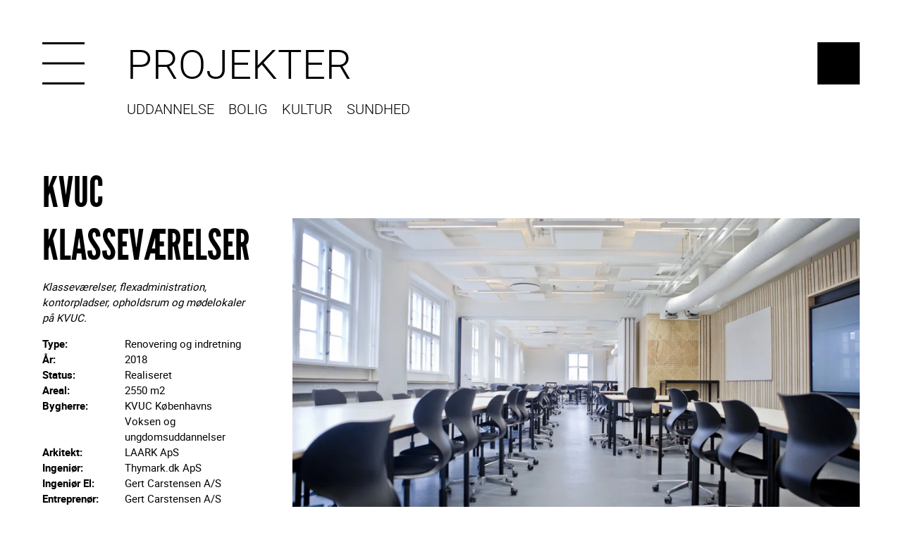

--- FILE ---
content_type: text/html; charset=utf-8
request_url: https://laark.dk/projekt/kvuc-1
body_size: 4188
content:
<!DOCTYPE html>
<html lang="da-DK">
<head>
    <meta charset="utf-8">

<!-- 
	This TYPO3 CMS website is developed by TypoConsult A/S | https://typoconsult.dk

	This website is powered by TYPO3 - inspiring people to share!
	TYPO3 is a free open source Content Management Framework initially created by Kasper Skaarhoj and licensed under GNU/GPL.
	TYPO3 is copyright 1998-2025 of Kasper Skaarhoj. Extensions are copyright of their respective owners.
	Information and contribution at https://typo3.org/
-->


<title>KVUC Klasseværelser</title>
<meta name="generator" content="TYPO3 CMS">
<meta name="description" content="Klasseværelser, flexadministration, kontorpladser, opholdsrum og mødelokaler på KVUC.">
<meta name="viewport" content="width=device-width, initial-scale=1, viewport-fit=cover">
<meta property="og:url" content="https://laark.dk/projekt/kvuc-1">
<meta property="og:image" content="https://laark.dk/typo3temp/assets/images/csm_1_c10835e294_f825beca9f9586fd2fdf2bf5e50f97c5.jpg">
<meta property="og:image:alt" content="KVUC Klasseværelser">
<meta property="og:image:secure_url" content="https://laark.dk/typo3temp/assets/images/csm_1_c10835e294_f825beca9f9586fd2fdf2bf5e50f97c5.jpg">
<meta property="og:image:type" content="image/jpeg">
<meta property="og:image:width" content="1200">
<meta property="og:image:height" content="675">
<meta property="og:image" content="https://laark.dk/typo3temp/assets/images/7dafdf8b7c6418fe56db3a77543ee136_7e0d6b33bd1e710ca1c52583fe9cf762.jpg">
<meta property="og:image:alt" content="LAARK Arkitektfirma">
<meta property="og:image:height" content="760">
<meta property="og:image:secure_url" content="https://laark.dk/typo3temp/assets/images/7dafdf8b7c6418fe56db3a77543ee136_7e0d6b33bd1e710ca1c52583fe9cf762.jpg">
<meta property="og:image:type" content="image/jpeg">
<meta property="og:image:width" content="760">
<meta property="og:image" content="https://laark.dk/typo3temp/assets/images/csm_logo_87f1d7d7a4_70a35f926a26a3b3b2bf07161268d116.jpg">
<meta property="og:image:alt" content="Projekt - LAARK Arkitektfirma">
<meta property="og:image:height" content="450">
<meta property="og:image:secure_url" content="https://laark.dk/typo3temp/assets/images/csm_logo_87f1d7d7a4_70a35f926a26a3b3b2bf07161268d116.jpg">
<meta property="og:image:type" content="image/jpeg">
<meta property="og:image:width" content="800">
<meta property="og:locale" content="da-DK">
<meta property="og:site_name" content="LAARK Arkitektfirma">
<meta property="og:type" content="website">
<meta name="twitter:card" content="summary_large_image">
<meta name="twitter:title" content="Projekt - LAARK Arkitektfirma">
<meta name="twitter:image" content="https://laark.dk/typo3temp/assets/images/csm_logo_87f1d7d7a4_70a35f926a26a3b3b2bf07161268d116.jpg">
<meta name="format-detection" content="telephone=yes">
<meta name="theme-color" content="#000000">
<meta property="og:title" content="KVUC Klasseværelser">

<link href="/typo3temp/assets/css/781f471d187f3e0fba10fcfb0a9de334.css?1758111861" rel="preload" as="style">
<link href="/typo3temp/assets/css/5e167b22bb41427049a762c82693a7b2.css?1758111861" rel="preload" as="style">
<link href="/typo3temp/assets/css/1aa739e187d56823018921e39dcb89a2.css?1758111861" rel="preload" as="style">
<link href="/typo3temp/assets/css/c02408cda78c81e54451a891e4f09c1e.css?1758111861" rel="preload" as="style">
<link href="/typo3temp/assets/css/5c7ae9d884c5de627372511fe184af6a.css?1758111861" rel="preload" as="style">
<link href="/typo3temp/assets/css/781f471d187f3e0fba10fcfb0a9de334.css?1758111861" rel="stylesheet" >
<link href="/typo3temp/assets/css/5e167b22bb41427049a762c82693a7b2.css?1758111861" rel="stylesheet" >
<link href="/typo3temp/assets/css/1aa739e187d56823018921e39dcb89a2.css?1758111861" rel="stylesheet" >
<link href="/typo3temp/assets/css/c02408cda78c81e54451a891e4f09c1e.css?1758111861" rel="stylesheet" >
<link href="/typo3temp/assets/css/5c7ae9d884c5de627372511fe184af6a.css?1758111861" rel="stylesheet" >






<link href="https://laark.dk/typo3temp/assets/images/7dafdf8b7c6418fe56db3a77543ee136_7e0d6b33bd1e710ca1c52583fe9cf762.jpg" rel="apple-touch-icon">
<link href="https://laark.dk/projekt" rel="canonical">
<link href="https://laark.dk/sitemap.xml" rel="sitemap" type="application/xml">
<link href="https://laark.dk/browserconfig.xml" rel="msapplication-config">
<link href="https://laark.dk/manifest.json" rel="manifest">
<link href="https://laark.dk/favicon.ico" rel="icon" type="image/x-icon">
<link rel="dns-prefetch" href="https://scripts.simpleanalyticscdn.com">
<link rel="dns-prefetch" href="https://queue.simpleanalyticscdn.com">
<script >window.sa_event=window.sa_event||function(){a=[].slice.call(arguments);sa_event.q?sa_event.q.push(a):sa_event.q=[a]};</script>
<link href="/typo3temp/assets/js/9f69101112076da4edd40f9e6996341b.js?1758111861" rel="preload" as="script" integrity="sha384-OoUJ4miuq4acU+GMBv8Y76bn4JSD0UrW5CbHrxk8sW2Hd+v4qlHZyu4VLGWE6KNf" crossorigin="anonymous">
<link href="/typo3temp/assets/js/113aedb9840caf8fffd40b91b0cf0931.js?1758111861" rel="preload" as="script" integrity="sha384-iuc2MJaytklrEORAALTLrh5bQoD+F2fXIMw9+GmktcUM93/Za113qfQ/VwbYMtEz" crossorigin="anonymous">
<link href="/typo3temp/assets/js/aea714dd97bc89100c48609d7e9e99d9.js?1758111861" rel="preload" as="script" integrity="sha384-rCh+QaRP7Dlr+lDEpuNwRd13x16gl9lyo1MZaSUQdhuSZdJRiwIJJb+DAwUwth3m" crossorigin="anonymous">
</head>
<body data-uid="23" data-voila="1">
<header><button aria-controls="main-navigation" aria-label="Menu" aria-expanded="false"><span></span></button><nav hidden aria-label="Main" id="main-navigation"><a href="/projekter" aria-current="true">Projekter</a><a href="/tegnestuen/profil">Tegnestuen</a><a href="/kontakt">Kontakt</a></nav><ul><li><a href="/projekter">Projekter</a></li><li><a href="/projekter/uddannelse">Uddannelse</a></li><li><a href="/projekter/bolig">Bolig</a></li><li><a href="/projekter/kultur">Kultur</a></li><li><a href="/projekter/sundhed">Sundhed</a></li></ul><a href="/">LAARK</a></header><main id="content"><section id="field_0"><div id="c10" class="frame frame-default ctype-tclaark_projectsingle"><laark-project-single><section id="section-1"><laark-project-single-details><h1>KVUC Klasseværelser</h1><p><i>Klasseværelser, flexadministration, kontorpladser, opholdsrum og mødelokaler på KVUC.</i></p><table width="100%"><tbody><tr><td class="key" valign="top">Type:</td><td class="space"></td><td class="value" valign="top">Renovering og indretning</td></tr><tr><td class="key" valign="top">År:</td><td class="space"></td><td class="value" valign="top">2018</td></tr><tr><td class="key" valign="top">Status:</td><td class="space"></td><td class="value" valign="top">Realiseret</td></tr><tr><td class="key" valign="top">Areal:</td><td class="space"></td><td class="value" valign="top">2550 m2</td></tr><tr><td class="key" valign="top">Bygherre:</td><td class="space"></td><td class="value" valign="top">KVUC Københavns Voksen og ungdomsuddannelser</td></tr><tr><td class="key" valign="top">Arkitekt:</td><td class="space"></td><td class="value" valign="top">LAARK ApS</td></tr><tr><td class="key" valign="top">Ingeniør:</td><td class="space"></td><td class="value" valign="top">Thymark.dk ApS</td></tr><tr><td class="key" valign="top">Ingeniør El:</td><td class="space"></td><td class="value" valign="top">Gert Carstensen A/S</td></tr><tr><td class="key" valign="top">Entreprenør:</td><td class="space"></td><td class="value" valign="top">Gert Carstensen A/S</td></tr><tr><td class="key" valign="top">Rådgivning Lyd og Lys:</td><td class="space"></td><td class="value" valign="top">LAARK ApS</td></tr></tbody></table></laark-project-single-details><laark-project-single-first-image><img alt="KVUC Klasseværelser" title="KVUC Klasseværelser" loading="lazy" src="/fileadmin/_processed_/c/c/csm_1_d707d99455.webp" width="930" height="523" /></laark-project-single-first-image></section><section id="section-2"><p>Klasseværelserne på KVUC er istandsat med fokus på lyd, lys og varme. De eksisterende nedhængte lofter er erstattet af et loft, der afslører den eksisterende bygnings smukke kasettelofter, og indarbejder krav til lysforhold, akustikregulering og indeklima i en æstetisk helhed i samspil med den oprindelige bygning. Væggen mod gangene er udformet med en akustikregulerende fyrretræsbeklædning, som er med til at give rummet et varmt og behageligt udtryk. De steder hvor toiletkernerne forandrer klasseværelsernes rektangulære form markeres det med et andet mønster i træbeklædningen, og dermed fremstår de som individuelle elementer med egen identitet som afvekslinger i det homogene hele.</p><p>Det løse inventar er tilpasset bygningsdelenes materialer, så rummene fremstår så harmoniske og rolige som muligt, for at give de bedste rammer om indlæringen.</p><p>LAARK har arbejdet som totalrådgiver på projektet og har derudover rådgivet i indretning, lyssætning og lyd.</p></section><section id="section-3"><figure><img alt="KVUC Klasseværelser" title="KVUC Klasseværelser" loading="lazy" src="/fileadmin/_processed_/e/6/csm_2_5091e532ac.webp" width="1280" height="720" /></figure></section><section id="section-4"><laark-project-single-misc><laark-project-single-note>Projekt: KVUC klasseværelser. År: 2018. Bygherre: Københavns voksenuddannelsescenter. Areal: 2550 kvm. Arkitekt: LAARK ApS. Ingeniør: Nikolaj Thymark,Thymark.dk ApS. Ingeniør El: Gert Carstensen A/S. Entreprenør: Gert Carstensen A/S. Speciale rådgivning i indretning, lyssætning og lyd: LAARK ApS.</laark-project-single-note><laark-project-single-other-projects><h2>Andre projekter</h2><section><a href="https://laark.dk/projekt/koebenhavns-aabne-gymnasium" target="_top" title="Københavns Åbne Gymnasium" rel="noopener"><img alt="Københavns Åbne Gymnasium" title="Københavns Åbne Gymnasium" loading="lazy" src="/fileadmin/_processed_/1/f/csm_Koebenhavns_aabne_gymnasium_20250526_TH_0007_flattened_0bc4eb9aea.webp" width="200" height="112" /></a><a href="https://laark.dk/projekt/kvuc-aula" target="_top" title="KVUC Aula" rel="noopener"><img alt="KVUC Aula" title="KVUC Aula" loading="lazy" src="/fileadmin/_processed_/5/c/csm_KVUC_20231122_TH_0002_flattened__1__a076421830.webp" width="200" height="112" /></a><a href="https://laark.dk/projekt/gl-hellerup-gymnasium" target="_top" title="Gl. Hellerup Gymnasium" rel="noopener"><img alt="Gl. Hellerup Gymnasium" title="Gl. Hellerup Gymnasium" loading="lazy" src="/fileadmin/_processed_/3/a/csm_Enscape_7_8435b1e528.webp" width="200" height="112" /></a><a href="https://laark.dk/projekt/nobis" target="_top" title="Nobis" rel="noopener"><img alt="Nobis" title="Nobis" loading="lazy" src="/fileadmin/_processed_/4/d/csm_001_f4b692ba10.webp" width="200" height="112" /></a><a href="https://laark.dk/projekt/efterslaegten-bibliotek" target="_top" title="Efterslægten Bibliotek" rel="noopener"><img alt="Efterslægten Bibliotek" title="Efterslægten Bibliotek" loading="lazy" src="/fileadmin/_processed_/b/b/csm_01_eab2ce5002.webp" width="200" height="112" /></a><a href="https://laark.dk/projekt/kvuc" target="_top" title="KVUC Reception" rel="noopener"><img alt="KVUC Reception" title="KVUC Reception" loading="lazy" src="/fileadmin/_processed_/c/1/csm_1_6120fc3ee7.webp" width="200" height="112" /></a><a href="https://laark.dk/projekt/efterslaegten-aula" target="_top" title="Efterslægten Aula" rel="noopener"><img alt="Efterslægten Aula" title="Efterslægten Aula" loading="lazy" src="/fileadmin/_processed_/f/3/csm_01_8e28bba127.webp" width="200" height="112" /></a><a href="https://laark.dk/projekt/ishoej-indskoling" target="_top" title="Ishøj Indskoling" rel="noopener"><img alt="Ishøj Indskoling" title="Ishøj Indskoling" loading="lazy" src="/fileadmin/_processed_/3/2/csm_01_4409b89b4c.webp" width="200" height="112" /></a><a href="https://laark.dk/projekt/gladsaxe-svoemmehal-x-auditorie" target="_top" title="Gladsaxe Auditorie" rel="noopener"><img alt="Gladsaxe Auditorie" title="Gladsaxe Auditorie" loading="lazy" src="/fileadmin/_processed_/4/e/csm_1_8e54817933.webp" width="200" height="112" /></a><a href="https://laark.dk/projekt/gladsaxe-gymnasium" target="_top" title="Gladsaxe Gymnasium" rel="noopener"><img alt="Gladsaxe Gymnasium" title="Gladsaxe Gymnasium" loading="lazy" src="/fileadmin/_processed_/b/7/csm_01_5e55d226df.webp" width="200" height="112" /></a><a href="https://laark.dk/projekt/efterslaegten-indretning" target="_top" title="Efterslægten Indretning" rel="noopener"><img alt="Efterslægten Indretning" title="Efterslægten Indretning" loading="lazy" src="/fileadmin/_processed_/8/5/csm_01_5572cf58ef.webp" width="200" height="112" /></a><a href="https://laark.dk/projekt/kvuc-indretning" target="_top" title="KVUC Indretning" rel="noopener"><img alt="KVUC Indretning" title="KVUC Indretning" loading="lazy" src="/fileadmin/_processed_/0/f/csm_1_7817687a55.webp" width="200" height="112" /></a><a href="https://laark.dk/projekt/noerreskoven-boernehave" target="_top" title="Nørreskoven Børnehave" rel="noopener"><img alt="Nørreskoven Børnehave" title="Nørreskoven Børnehave" loading="lazy" src="/fileadmin/_processed_/c/1/csm_04_89a522844e.webp" width="200" height="112" /></a></section></laark-project-single-other-projects></laark-project-single-misc><laark-project-single-last-image><img alt="KVUC Klasseværelser" title="KVUC Klasseværelser" loading="lazy" src="/fileadmin/_processed_/f/5/csm_3_f4ad62aff9.webp" width="700" height="394" /></laark-project-single-last-image></section></laark-project-single></div></section></main><footer><laark-name>LAARK</laark-name><laark-organization itemscope itemtype="https://schema.org/Organization"><meta itemprop="name" content="LAARK"><meta itemprop="url" content="https://laark.dk/"><meta itemprop="image" content="https://laark.dk/apple-touch-icon.png"><meta itemprop="telephone" content="+45 5363 3056"><meta itemprop="email" content="info@laark.dk"><address itemprop="address" itemscope itemtype="https://schema.org/PostalAddress"><span>info@laark.dk</span><span>+45 5363 3056</span><span itemprop="streetAddress">Bygmestervej 6, 1. sal</span><span itemprop="postalCode">2400</span><span itemprop="addressLocality">København NV</span><span itemprop="addressCountry">Danmark</span><span><a href="/kontakt/jobs">Jobs</a></span><span><a href="/kontakt">Kontakt</a></span></address></laark-organization><laark-some><a href="https://www.facebook.com/laark.cph" target="_blank" aria-label="Link to Facebook" rel="noopener"><svg aria-labelledby="desc-6914be6a7462c529569434" role="img"><desc id="desc-6914be6a7462c529569434">Link to Facebook</desc><use xlink:href="https://laark.dk/typo3temp/assets/svg/327bf67cb49b5ae07080f7245e06e516.svg#icon-facebook"></use></svg></a><a href="https://www.instagram.com/laarkcph/" target="_blank" aria-label="Link to Instagram" rel="noopener"><svg aria-labelledby="desc-6914be6a74968084898895" role="img"><desc id="desc-6914be6a74968084898895">Link to Instagram</desc><use xlink:href="https://laark.dk/typo3temp/assets/svg/327bf67cb49b5ae07080f7245e06e516.svg#icon-instagram"></use></svg></a><a href="https://www.linkedin.com/company/laark/" target="_blank" aria-label="Link to LinkedIn" rel="noopener"><svg aria-labelledby="desc-6914be6a74c42111337669" role="img"><desc id="desc-6914be6a74c42111337669">Link to LinkedIn</desc><use xlink:href="https://laark.dk/typo3temp/assets/svg/327bf67cb49b5ae07080f7245e06e516.svg#icon-linkedin"></use></svg></a></laark-some></footer>

<script integrity="sha384-OoUJ4miuq4acU+GMBv8Y76bn4JSD0UrW5CbHrxk8sW2Hd+v4qlHZyu4VLGWE6KNf" crossorigin="anonymous" src="/typo3temp/assets/js/9f69101112076da4edd40f9e6996341b.js?1758111861"></script>
<script integrity="sha384-iuc2MJaytklrEORAALTLrh5bQoD+F2fXIMw9+GmktcUM93/Za113qfQ/VwbYMtEz" crossorigin="anonymous" src="/typo3temp/assets/js/113aedb9840caf8fffd40b91b0cf0931.js?1758111861"></script>
<script integrity="sha384-rCh+QaRP7Dlr+lDEpuNwRd13x16gl9lyo1MZaSUQdhuSZdJRiwIJJb+DAwUwth3m" crossorigin="anonymous" src="/typo3temp/assets/js/aea714dd97bc89100c48609d7e9e99d9.js?1758111861"></script>
<script type="application/ld+json">{"itemListElement":[{"@type":"ListItem","position":1,"item":{"@type":"WebSite","@id":"https:\/\/laark.dk\/","name":"LAARK Arkitektfirma"}},{"@type":"ListItem","position":2,"item":{"@type":"WebPage","@id":"https:\/\/laark.dk\/projekter","name":"Projekter"}},{"@type":"ListItem","position":3,"item":{"@type":"WebPage","@id":"https:\/\/laark.dk\/projekt","name":"Projekt"}}],"@context":"https:\/\/schema.org","@type":"BreadcrumbList"}</script>
<legacy-message data-ie="11" data-ios="12" data-label="Dette site benytter funktionalitet, som din browser ikke understøtter. Du bør derfor skifte eller opgradere din browser."></legacy-message>
<script src="https://scripts.simpleanalyticscdn.com/sri/v11.js" async="async" defer="defer" integrity="sha384-rfv15RJy1bBYZ1Mf4xizO26jorXb2myipCvHXy4rkG0SuEET96S+m0sTzu5vfbSI" crossorigin="anonymous"></script>
<noscript><img alt='' src="https://queue.simpleanalyticscdn.com/noscript.gif" referrerpolicy="no-referrer-when-downgrade"/></noscript>
</body>
</html>

--- FILE ---
content_type: text/css; charset=utf-8
request_url: https://laark.dk/typo3temp/assets/css/781f471d187f3e0fba10fcfb0a9de334.css?1758111861
body_size: -471
content:
@font-face{font-family:'League Gothic';font-style:normal;font-weight:400;src:url('https://laark.dk/typo3temp/assets/obscured/ba6e5024fb4594edbc2ae21e06296871.woff2'),local('Helvetica');font-display:swap;}

--- FILE ---
content_type: text/css; charset=utf-8
request_url: https://laark.dk/typo3temp/assets/css/5e167b22bb41427049a762c82693a7b2.css?1758111861
body_size: -317
content:
@font-face{font-family:'Roboto';font-style:normal;font-weight:400;src:url('https://laark.dk/typo3temp/assets/obscured/f0f5ab93f265f2db072eab8d045e0dca.woff2'),local('Helvetica');font-display:swap;}@font-face{font-family:'Roboto';font-style:normal;font-weight:700;src:url('https://laark.dk/typo3temp/assets/obscured/6e55c39bbacfd8651a206f8e2785bf83.woff2'),local('Helvetica');font-display:swap;}@font-face{font-family:'Roboto';font-style:normal;font-weight:300;src:url('https://laark.dk/typo3temp/assets/obscured/8f6a0045577af5ef2033d12446d1478b.woff2'),local('Helvetica');font-display:swap;}

--- FILE ---
content_type: text/css; charset=utf-8
request_url: https://laark.dk/typo3temp/assets/css/1aa739e187d56823018921e39dcb89a2.css?1758111861
body_size: 4219
content:
.frame-ruler-before{border-top-color:#000;border-top-style:solid;border-top-width:1px;margin-bottom:1em;padding-top:1em}.frame-ruler-after{border-bottom-color:#000;border-bottom-style:solid;border-bottom-width:1px;margin-bottom:1em}.frame-20{background-color:#000;border-color:color-mix(in srgb, #000000 50%, black);border-style:solid;border-width:1px;margin-bottom:1em;overflow:hidden;padding:1em}.frame-20>*:last-child{margin-bottom:0;padding-bottom:0}.frame-21{background-color:color-mix(in srgb, #000000 50%, white);border-color:color-mix(in srgb, #000000 75%, white);border-style:solid;border-width:1px;margin-bottom:1em;overflow:hidden;padding:1em}.frame-21>*:last-child{margin-bottom:0;padding-bottom:0}.frame-space-before-extra-small{margin-top:1em}.frame-space-before-small{margin-top:2em}.frame-space-before-medium{margin-top:3em}.frame-space-before-large{margin-top:4em}.frame-space-before-extra-large{margin-top:5em}.frame-space-after-extra-small{margin-bottom:1em}.frame-space-after-small{margin-bottom:2em}.frame-space-after-medium{margin-bottom:3em}.frame-space-after-large{margin-bottom:4em}.frame-space-after-extra-large{margin-bottom:5em}img.lazyload{background-image:url("[data-uri]");display:block;height:auto;transition:all .25s ease-in;width:100%}img.lazyloaded{display:block;height:auto;width:100%}[data-lazyload-mode=background].lazyload{background-color:#ccc;overflow:hidden;position:relative;transition:all .25s ease-in}[data-lazyload-mode=background].lazyload::after{animation:lazyloadBackgroundAnimation .9s infinite ease-out;background:linear-gradient(to right, #cccccc 0%, rgba(255, 255, 255, 0.8) 50%, #cccccc 100%);content:"";display:block;height:100%;max-width:2em;position:absolute;width:15%}@keyframes lazyloadBackgroundAnimation{from{left:-100%}to{left:100%}}.legacy-browser body{opacity:1;overflow:hidden}.legacy-browser legacy-message{background:#000;bottom:0;color:#fff;display:block;left:0;position:fixed;text-align:center;text-shadow:#000 1px 0 1em;top:0;width:100%;z-index:2147483647}.legacy-browser legacy-message:before{content:attr(data-label);display:block;margin-top:40vh;padding:0 2em}:root{--message-ok-color: #155724;--message-error-color: #721c24;--message-info-color: #004085;--message-warning-color: #856404}.message-ok,.message-confirmation,.message-error,.message-info,.message-information,.message-notice,.message-warning{border-style:solid;border-width:1px;margin-bottom:1em;padding:1em !important}.message-ok *,.message-confirmation *,.message-error *,.message-info *,.message-information *,.message-notice *,.message-warning *{color:currentColor;fill:currentColor}.message-ok a,.message-confirmation a,.message-error a,.message-info a,.message-information a,.message-notice a,.message-warning a{text-decoration:underline}.message-ok.hidden,.message-confirmation.hidden,.message-error.hidden,.message-info.hidden,.message-information.hidden,.message-notice.hidden,.message-warning.hidden{display:none}.message-ok>:last-child,.message-confirmation>:last-child,.message-error>:last-child,.message-info>:last-child,.message-information>:last-child,.message-notice>:last-child,.message-warning>:last-child{margin-bottom:0 !important;padding-bottom:0 !important}.message-ok,.message-confirmation{background-color:color-mix(in srgb, var(--message-ok-color) 25%, white);border-color:color-mix(in srgb, var(--message-ok-color) 50%, white);color:var(--message-ok-color);fill:var(--message-ok-color)}.message-error{background-color:color-mix(in srgb, var(--message-error-color) 25%, white);border-color:color-mix(in srgb, var(--message-error-color) 50%, white);color:var(--message-error-color);fill:var(--message-error-color)}.message-info,.message-information,.message-notice{background-color:color-mix(in srgb, var(--message-info-color) 25%, white);border-color:color-mix(in srgb, var(--message-info-color) 50%, white);color:var(--message-info-color);fill:var(--message-info-color)}.message-warning{background-color:color-mix(in srgb, var(--message-warning-color) 25%, white);border-color:color-mix(in srgb, var(--message-warning-color) 50%, white);color:var(--message-warning-color);fill:var(--message-warning-color)}@media print{*{color:#000 !important}body{font-family:arial !important;margin:0 !important;max-width:none;padding:0 !important}[id^=field_]{float:none !important;margin:0 !important;padding:0 !important;width:100% !important}.hide-in-tablet{display:block !important}.hide-from-print{display:none !important}}@page{size:landscape}:root{--sait:env(safe-area-inset-top);--sair:env(safe-area-inset-right);--saib:env(safe-area-inset-bottom);--sail:env(safe-area-inset-left)}*{box-sizing:border-box;font-family:inherit;font-size:inherit;outline:none}*::before,*::after{box-sizing:border-box}html{background-color:#fff;color:#000;font-size:62.5%;height:100%}body{font-family:helvetica,verdana,tahoma,arial,sans-serif;font-size:1.5em;line-height:1.5;margin:0;overflow-x:hidden;overflow-y:scroll;padding:0;position:relative;width:100%}a{background:rgba(0,0,0,0);outline:none;text-decoration-skip-ink:auto}a[href^=tel]{color:inherit;text-decoration:inherit}div,dl,dt,dd,ul,ol,li,pre,code,form,fieldset,legend,input,button,textarea,th,td{margin:0;padding:0}blockquote{border-left-color:currentColor;border-left-style:solid;border-left-width:.25em;font-style:italic;margin:2em;padding:.125em 1em}blockquote>*:last-child{margin-bottom:0;padding-bottom:0}main{display:block}main ul,main ol{margin:0 0 1em 2em}main ul li,main ol li{margin-bottom:.5em;margin-top:0}main ul li ul,main ul li ol,main ol li ul,main ol li ol{margin-top:.5em}table{border-collapse:separate;border-spacing:0}table.contenttable{border-top:1px solid currentColor;border-left:1px solid currentColor;width:100%}table.contenttable thead{background-color:color-mix(in srgb, currentColor 25%, white)}table.contenttable th,table.contenttable td{border-bottom:1px solid currentColor;border-right:1px solid currentColor;padding:1em;vertical-align:top}fieldset,img{border:0}address,caption,cite,code,dfn,em,strong,th,var,optgroup{font-style:inherit;font-weight:inherit}del,ins{text-decoration:none}ul,ol{list-style-position:outside;margin:0}caption,th{text-align:left}figure{margin:0 0 1em;padding:0}h1,h2,h3,h4,h5,h6{background:rgba(0,0,0,0);-ms-hyphens:auto;-webkit-hyphens:auto;font-size:100%;font-weight:400;hyphens:auto;margin:0;overflow:hidden;padding:0;word-wrap:break-word}h1{font-size:2em}h2{font-size:1.8em}h3{font-size:1.6em}h4{font-size:1.4em}h5{font-size:1.4em}q:before,q:after{content:""}abbr,acronym{border:0;font-variant:normal}sup{vertical-align:super;font-size:smaller}sub{vertical-align:sub;font-size:smaller}input,button,textarea,select{font-size:100%}table,thead,tbody,tr,td,th{font-family:inherit;font-size:inherit;line-height:inherit}dd{margin-left:1em}strong{font-weight:bold}em{font-style:italic}p{margin:0 0 1em;padding:0}svg{fill:currentColor;stroke:currentColor;stroke-width:0;display:block;width:100%;height:100%}.align-left{text-align:left}.align-center{text-align:center}.align-right{text-align:right}.align-justify{text-align:justify}.valign-top{vertical-align:top}.valign-middle{vertical-align:middle}.valign-bottom{vertical-align:bottom}.indent{margin-left:5em}.italic{font-style:italic}.bold{font-weight:bold}.ellipsis{display:block;max-width:100%;overflow:hidden;text-overflow:ellipsis;white-space:nowrap}body.compensate-for-scrollbar{overflow:hidden}.fancybox-active{height:auto}.fancybox-is-hidden{left:-9999px;margin:0;position:absolute !important;top:-9999px;visibility:hidden}.fancybox-container{-webkit-backface-visibility:hidden;height:100%;left:0;outline:none;position:fixed;-webkit-tap-highlight-color:rgba(0,0,0,0);top:0;-ms-touch-action:manipulation;touch-action:manipulation;transform:translateZ(0);width:100%;z-index:99992}.fancybox-container *{box-sizing:border-box}.fancybox-bg,.fancybox-inner,.fancybox-outer,.fancybox-stage{bottom:0;left:0;position:absolute;right:0;top:0}.fancybox-outer{-webkit-overflow-scrolling:touch;overflow-y:auto}.fancybox-bg{background:#1e1e1e;opacity:0;transition-duration:inherit;transition-property:opacity;transition-timing-function:cubic-bezier(0.47, 0, 0.74, 0.71)}.fancybox-is-open .fancybox-bg{opacity:.9;transition-timing-function:cubic-bezier(0.22, 0.61, 0.36, 1)}.fancybox-caption,.fancybox-infobar,.fancybox-navigation .fancybox-button,.fancybox-toolbar{direction:ltr;opacity:0;position:absolute;transition:opacity .25s ease,visibility 0s ease .25s;visibility:hidden;z-index:99997}.fancybox-show-caption .fancybox-caption,.fancybox-show-infobar .fancybox-infobar,.fancybox-show-nav .fancybox-navigation .fancybox-button,.fancybox-show-toolbar .fancybox-toolbar{opacity:1;transition:opacity .25s ease 0s,visibility 0s ease 0s;visibility:visible}.fancybox-infobar{color:#ccc;font-size:13px;-webkit-font-smoothing:subpixel-antialiased;height:44px;left:0;line-height:44px;min-width:44px;mix-blend-mode:difference;padding:0 10px;pointer-events:none;top:0;-webkit-touch-callout:none;-moz-user-select:none;-ms-user-select:none;-webkit-user-select:none;user-select:none}.fancybox-toolbar{right:0;top:0}.fancybox-stage{direction:ltr;overflow:visible;transform:translateZ(0);z-index:99994}.fancybox-is-open .fancybox-stage{overflow:hidden}.fancybox-slide{-webkit-backface-visibility:hidden;display:none;height:100%;left:0;outline:none;overflow:auto;-webkit-overflow-scrolling:touch;padding:44px;position:absolute;text-align:center;top:0;transition-property:transform,opacity;white-space:normal;width:100%;z-index:99994}.fancybox-slide:before{content:"";display:inline-block;font-size:0;height:100%;vertical-align:middle;width:0}.fancybox-is-sliding .fancybox-slide,.fancybox-slide--current,.fancybox-slide--next,.fancybox-slide--previous{display:block}.fancybox-slide--image{overflow:hidden;padding:44px 0}.fancybox-slide--image:before{display:none}.fancybox-slide--html{padding:6px}.fancybox-content{background:#fff;display:inline-block;margin:0;max-width:100%;overflow:auto;-webkit-overflow-scrolling:touch;padding:44px;position:relative;text-align:left;vertical-align:middle}.fancybox-slide--image .fancybox-content{animation-timing-function:cubic-bezier(0.5, 0, 0.14, 1);-webkit-backface-visibility:hidden;background:rgba(0,0,0,0) no-repeat;background-size:100% 100%;left:0;max-width:none;overflow:visible;padding:0;position:absolute;top:0;transform-origin:top left;transition-property:transform,opacity;-moz-user-select:none;-ms-user-select:none;-webkit-user-select:none;user-select:none;z-index:99995}.fancybox-can-zoomOut .fancybox-content{cursor:zoom-out}.fancybox-can-zoomIn .fancybox-content{cursor:zoom-in}.fancybox-can-pan .fancybox-content,.fancybox-can-swipe .fancybox-content{cursor:grab}.fancybox-is-grabbing .fancybox-content{cursor:grabbing}.fancybox-container [data-selectable=true]{cursor:text}.fancybox-image,.fancybox-spaceball{background:rgba(0,0,0,0);border:0;height:100%;left:0;margin:0;max-height:none;max-width:none;padding:0;position:absolute;top:0;-moz-user-select:none;-ms-user-select:none;-webkit-user-select:none;user-select:none;width:100%}.fancybox-spaceball{z-index:1}.fancybox-slide--iframe .fancybox-content,.fancybox-slide--map .fancybox-content,.fancybox-slide--pdf .fancybox-content,.fancybox-slide--video .fancybox-content{height:100%;overflow:visible;padding:0;width:100%}.fancybox-slide--video .fancybox-content{background:#000}.fancybox-slide--map .fancybox-content{background:#e5e3df}.fancybox-slide--iframe .fancybox-content{background:#fff}.fancybox-iframe,.fancybox-video{background:rgba(0,0,0,0);border:0;display:block;height:100%;margin:0;overflow:hidden;padding:0;width:100%}.fancybox-iframe{left:0;position:absolute;top:0}.fancybox-error{background:#fff;cursor:default;max-width:400px;padding:40px;width:100%}.fancybox-error p{color:#444;font-size:16px;line-height:20px;margin:0;padding:0}.fancybox-button{background:rgba(30,30,30,.6);border:0;border-radius:0;box-shadow:none;cursor:pointer;display:inline-block;height:44px;margin:0;padding:10px;position:relative;transition:color .2s;vertical-align:top;visibility:inherit;width:44px}.fancybox-button,.fancybox-button:link,.fancybox-button:visited{color:#ccc}.fancybox-button:hover{color:#fff}.fancybox-button:focus{outline:none}.fancybox-button.fancybox-focus{outline:1px dotted}.fancybox-button[disabled]{display:none !important}.fancybox-slide-show-playing .fancybox-navigation{display:none}.fancybox-button div{height:100%}.fancybox-button svg{display:block;height:100%;overflow:visible;position:relative;width:100%}.fancybox-button svg path{fill:currentColor;stroke-width:0}.fancybox-button--fsenter svg:nth-child(2),.fancybox-button--fsexit svg:first-child,.fancybox-button--pause svg:first-child,.fancybox-button--play svg:nth-child(2){display:none}.fancybox-progress{background:#000;height:5px;left:0;position:absolute;right:0;top:0;transform:scaleX(0);transform-origin:0;transition-property:transform;transition-timing-function:linear;z-index:99998}.fancybox-close-small{background:rgba(0,0,0,0);border:0;border-radius:0;color:#ccc;cursor:pointer;opacity:.8;padding:8px;position:absolute;right:-12px;top:-44px;z-index:401}.fancybox-close-small:hover{color:#fff;opacity:1}.fancybox-slide--html .fancybox-close-small{color:currentColor;padding:10px;right:0;top:0}.fancybox-slide--image.fancybox-is-scaling .fancybox-content{overflow:hidden}.fancybox-is-scaling .fancybox-close-small,.fancybox-is-zoomable.fancybox-can-pan .fancybox-close-small{display:none}.fancybox-navigation .fancybox-button{background-clip:content-box;height:100px;opacity:0;position:absolute;top:calc(50% - 50px);width:70px}.fancybox-navigation .fancybox-button div{padding:7px}.fancybox-navigation .fancybox-button--arrow_left{left:0;left:env(safe-area-inset-left);padding:31px 26px 31px 6px}.fancybox-navigation .fancybox-button--arrow_right{padding:31px 6px 31px 26px;right:0;right:env(safe-area-inset-right)}.fancybox-caption{background:linear-gradient(0deg, rgba(0, 0, 0, 0.85) 0, rgba(0, 0, 0, 0.3) 50%, rgba(0, 0, 0, 0.15) 65%, rgba(0, 0, 0, 0.075) 75.5%, rgba(0, 0, 0, 0.037) 82.85%, rgba(0, 0, 0, 0.019) 88%, transparent);bottom:0;color:#eee;font-size:14px;font-weight:400;left:0;line-height:1.5;padding:75px 44px 25px;pointer-events:none;right:0;text-align:center;z-index:99996}@supports(padding: max(0px)){.fancybox-caption{padding:75px max(44px, env(safe-area-inset-right)) max(25px, env(safe-area-inset-bottom)) max(44px, env(safe-area-inset-left))}}.fancybox-caption--separate{margin-top:-50px}.fancybox-caption__body{max-height:50vh;overflow:auto;pointer-events:all}.fancybox-caption a,.fancybox-caption a:link,.fancybox-caption a:visited{color:#ccc;text-decoration:none}.fancybox-caption a:hover{color:#fff;text-decoration:underline}.fancybox-loading{animation:a 1s linear infinite;background:rgba(0,0,0,0);border:4px solid #888;border-bottom-color:#fff;border-radius:50%;height:50px;left:50%;margin:-25px 0 0 -25px;opacity:.7;padding:0;position:absolute;top:50%;width:50px;z-index:99999}@keyframes a{to{transform:rotate(1turn)}}.fancybox-animated{transition-timing-function:cubic-bezier(0, 0, 0.25, 1)}.fancybox-fx-slide.fancybox-slide--previous{opacity:0;transform:translate3d(-100%, 0, 0)}.fancybox-fx-slide.fancybox-slide--next{opacity:0;transform:translate3d(100%, 0, 0)}.fancybox-fx-slide.fancybox-slide--current{opacity:1;transform:translateZ(0)}.fancybox-fx-fade.fancybox-slide--next,.fancybox-fx-fade.fancybox-slide--previous{opacity:0;transition-timing-function:cubic-bezier(0.19, 1, 0.22, 1)}.fancybox-fx-fade.fancybox-slide--current{opacity:1}.fancybox-fx-zoom-in-out.fancybox-slide--previous{opacity:0;transform:scale3d(1.5, 1.5, 1.5)}.fancybox-fx-zoom-in-out.fancybox-slide--next{opacity:0;transform:scale3d(0.5, 0.5, 0.5)}.fancybox-fx-zoom-in-out.fancybox-slide--current{opacity:1;transform:scaleX(1)}.fancybox-fx-rotate.fancybox-slide--previous{opacity:0;transform:rotate(-1turn)}.fancybox-fx-rotate.fancybox-slide--next{opacity:0;transform:rotate(1turn)}.fancybox-fx-rotate.fancybox-slide--current{opacity:1;transform:rotate(0deg)}.fancybox-fx-circular.fancybox-slide--previous{opacity:0;transform:scale3d(0, 0, 0) translate3d(-100%, 0, 0)}.fancybox-fx-circular.fancybox-slide--next{opacity:0;transform:scale3d(0, 0, 0) translate3d(100%, 0, 0)}.fancybox-fx-circular.fancybox-slide--current{opacity:1;transform:scaleX(1) translateZ(0)}.fancybox-fx-tube.fancybox-slide--previous{transform:translate3d(-100%, 0, 0) scale(0.1) skew(-10deg)}.fancybox-fx-tube.fancybox-slide--next{transform:translate3d(100%, 0, 0) scale(0.1) skew(10deg)}.fancybox-fx-tube.fancybox-slide--current{transform:translateZ(0) scale(1)}@media(max-height: 576px){.fancybox-slide{padding-left:6px;padding-right:6px}.fancybox-slide--image{padding:6px 0}.fancybox-close-small{right:-6px}.fancybox-slide--image .fancybox-close-small{background:#4e4e4e;color:#f2f4f6;height:36px;opacity:1;padding:6px;right:0;top:0;width:36px}.fancybox-caption{padding-left:12px;padding-right:12px}@supports(padding: max(0px)){.fancybox-caption{padding-left:max(12px, env(safe-area-inset-left));padding-right:max(12px, env(safe-area-inset-right))}}}.fancybox-has-swiped .fancybox-navigation{display:none}@media screen and (max-width: 768px){.fancybox-progress{height:.5em}}.fancybox-thumbs{background:#ddd;bottom:0;display:none;margin:0;-webkit-overflow-scrolling:touch;-ms-overflow-style:-ms-autohiding-scrollbar;padding:2px 2px 4px;position:absolute;right:0;-webkit-tap-highlight-color:rgba(0,0,0,0);top:0;width:212px;z-index:99995}.fancybox-thumbs-x{overflow-x:auto;overflow-y:hidden}.fancybox-show-thumbs .fancybox-thumbs{display:block}.fancybox-show-thumbs .fancybox-inner{right:212px}.fancybox-thumbs__list{font-size:0;height:100%;list-style:none;margin:0;overflow-x:hidden;overflow-y:auto;padding:0;position:relative;white-space:nowrap;width:100%}.fancybox-thumbs-x .fancybox-thumbs__list{overflow:hidden}.fancybox-thumbs-y .fancybox-thumbs__list::-webkit-scrollbar{width:7px}.fancybox-thumbs-y .fancybox-thumbs__list::-webkit-scrollbar-track{background:#fff;border-radius:10px;box-shadow:inset 0 0 6px rgba(0,0,0,.3)}.fancybox-thumbs-y .fancybox-thumbs__list::-webkit-scrollbar-thumb{background:#2a2a2a;border-radius:10px}.fancybox-thumbs__list a{-webkit-backface-visibility:hidden;backface-visibility:hidden;background-color:rgba(0,0,0,.1);background-position:50%;background-repeat:no-repeat;background-size:cover;cursor:pointer;float:left;height:75px;margin:2px;max-height:calc(100% - 8px);max-width:calc(50% - 4px);outline:none;overflow:hidden;padding:0;position:relative;-webkit-tap-highlight-color:rgba(0,0,0,0);width:100px}.fancybox-thumbs__list a:before{border:3px solid #000;bottom:0;content:"";left:0;opacity:0;position:absolute;right:0;top:0;transition:all .2s cubic-bezier(0.25, 0.46, 0.45, 0.94);z-index:99991}.fancybox-thumbs__list a:focus:before{opacity:.5}.fancybox-thumbs__list a.fancybox-thumbs-active:before{opacity:1}@media(max-width: 576px){.fancybox-thumbs{width:110px}.fancybox-show-thumbs .fancybox-inner{right:110px}.fancybox-thumbs__list a{max-width:calc(100% - 10px)}}.ctype-text figure.table{margin-bottom:20px;overflow-x:auto;overflow-y:hidden}.ctype-text figure table{overflow-x:auto;width:100%}

--- FILE ---
content_type: text/css; charset=utf-8
request_url: https://laark.dk/typo3temp/assets/css/c02408cda78c81e54451a891e4f09c1e.css?1758111861
body_size: 186
content:
.ctype-tcadaptivetextpic_textpic{--grid-template-columns: repeat(2, 1fr);--grid-template-images: 1fr;--images-gutter: 1em;--images-width: 100%}.ctype-tcadaptivetextpic_textpic img,.ctype-tcadaptivetextpic_textpic figure,.ctype-tcadaptivetextpic_textpic picture{display:block}.ctype-tcadaptivetextpic_textpic img{height:auto;width:100%}.ctype-tcadaptivetextpic_textpic figure{width:100%}.ctype-tcadaptivetextpic_textpic figure a{display:block}.ctype-tcadaptivetextpic_textpic .images{display:grid;gap:var(--images-gutter);grid-template-columns:var(--grid-template-images);margin-bottom:1em;width:var(--images-width);transition:all .25s}.ctype-tcadaptivetextpic_textpic .images a{margin-bottom:auto}.ctype-tcadaptivetextpic_textpic .columns{margin-bottom:1em}.ctype-tcadaptivetextpic_textpic .columns .content>*:last-child{margin-bottom:0}.ctype-tcadaptivetextpic_textpic .ic-2 .images{--grid-template-images: repeat(2, 1fr)}.ctype-tcadaptivetextpic_textpic .ic-3 .images{--grid-template-images: repeat(3, 1fr)}.ctype-tcadaptivetextpic_textpic .ic-4 .images{--grid-template-images: repeat(4, 1fr)}.ctype-tcadaptivetextpic_textpic .ic-5 .images{--grid-template-images: repeat(5, 1fr)}.ctype-tcadaptivetextpic_textpic .ic-6 .images{--grid-template-images: repeat(6, 1fr)}.ctype-tcadaptivetextpic_textpic .ic-7 .images{--grid-template-images: repeat(7, 1fr)}.ctype-tcadaptivetextpic_textpic .ic-8 .images{--grid-template-images: repeat(8, 1fr)}.ctype-tcadaptivetextpic_textpic .io-0 .images,.ctype-tcadaptivetextpic_textpic .io-8 .images{margin-left:auto;margin-right:auto}.ctype-tcadaptivetextpic_textpic .io-1 .images,.ctype-tcadaptivetextpic_textpic .io-9 .images{margin-left:auto}.ctype-tcadaptivetextpic_textpic .io-2 .images,.ctype-tcadaptivetextpic_textpic .io-10 .images{margin-right:auto}.ctype-tcadaptivetextpic_textpic .io-17 .images{float:right;margin-left:1em}.ctype-tcadaptivetextpic_textpic .io-17.p-100 .images{float:none;margin-left:0}.ctype-tcadaptivetextpic_textpic .io-18 .images{float:left;margin-right:1em}.ctype-tcadaptivetextpic_textpic .io-18.p-100 .images{float:none;margin-right:0}.ctype-tcadaptivetextpic_textpic .io-25 .columns,.ctype-tcadaptivetextpic_textpic .io-26 .columns{display:grid;gap:1em;grid-template-columns:var(--grid-template-columns)}.ctype-tcadaptivetextpic_textpic .io-25 .columns .images,.ctype-tcadaptivetextpic_textpic .io-26 .columns .images{margin-bottom:auto;width:100% !important}.ctype-tcadaptivetextpic_textpic .io-25.p-100 .content,.ctype-tcadaptivetextpic_textpic .io-25.p-100 .images,.ctype-tcadaptivetextpic_textpic .io-26.p-100 .content,.ctype-tcadaptivetextpic_textpic .io-26.p-100 .images{padding-left:0;padding-right:0;width:100%}.ctype-tcadaptivetextpic_textpic .io-25.p-100 .images,.ctype-tcadaptivetextpic_textpic .io-26.p-100 .images{order:1}.ctype-tcadaptivetextpic_textpic .io-25.p-100 .content,.ctype-tcadaptivetextpic_textpic .io-26.p-100 .content{order:2}.ctype-tcadaptivetextpic_textpic .io-25.p-100 .columns,.ctype-tcadaptivetextpic_textpic .io-26.p-100 .columns{flex-wrap:wrap}.ctype-tcadaptivetextpic_textpic .io-25 .content{order:1}.ctype-tcadaptivetextpic_textpic .io-25 .images{order:2}.ctype-tcadaptivetextpic_textpic .io-26 .content{order:2}.ctype-tcadaptivetextpic_textpic .io-26 .images{order:1}.ctype-tcadaptivetextpic_textpic figure{margin:0;overflow:hidden;padding:0;position:relative}.ctype-tcadaptivetextpic_textpic figure figcaption{margin-top:1ch;font-size:85%}.ctype-tcadaptivetextpic_textpic figure figcaption.align-inline{background:rgba(255,255,255,.9);border:1em solid rgba(0,0,0,0);display:-webkit-box;margin:0;max-width:70%;overflow:hidden;position:absolute;top:50%;transform:translateY(-50%);word-wrap:break-word;-webkit-box-orient:vertical;-webkit-line-clamp:3}.ctype-tcadaptivetextpic_textpic .ctas,.ctype-text .ctas{display:flex;flex-flow:column;align-items:flex-start;gap:1em;margin-bottom:1em}.ctype-tcadaptivetextpic_textpic .ctas a,.ctype-text .ctas a{background:#000;color:#fff;padding:1em 2em;text-decoration:none}@media screen and (max-width: 768px){.ctype-tcadaptivetextpic_textpic .content,.ctype-tcadaptivetextpic_textpic .images{float:none !important;padding-left:0 !important;padding-right:0 !important;margin-left:0 !important;margin-right:0 !important;width:100% !important}.ctype-tcadaptivetextpic_textpic .content{order:2}.ctype-tcadaptivetextpic_textpic .columns{--grid-template-columns: 1fr !important}.ctype-tcadaptivetextpic_textpic .images{--grid-template-images: 1fr !important;margin-bottom:1em !important;order:1 !important}.ctype-tcadaptivetextpic_textpic .images>*{width:100% !important}.ctype-tcadaptivetextpic_textpic .columns .images{margin-bottom:0 !important}.ctype-tcadaptivetextpic_textpic figcaption.align-inline{left:0 !important}}

--- FILE ---
content_type: text/css; charset=utf-8
request_url: https://laark.dk/typo3temp/assets/css/5c7ae9d884c5de627372511fe184af6a.css?1758111861
body_size: 1394
content:
:root{--width-xxl: 1280px}body{font-family:"Roboto"}body h1,body h2,body h3,body h4,body h5{font-weight:300;margin-bottom:.75em}body[data-front] header{background:none}body[data-front] header>button span,body[data-front] header>button:before,body[data-front] header>button:after{background:#fff;box-shadow:0 0 2px 0 #000}body[data-front] footer{bottom:1rem;color:#fff;row-gap:2rem;position:fixed;opacity:0}body[data-front] footer:before{display:none}body[data-front] footer laark-name{display:none}body[data-front] footer address span a{color:#fff}body[data-front].menu-enabled footer{opacity:1}body[data-voila="2"] main{display:grid;grid-gap:6rem;grid-template-columns:1fr 1fr}body[data-voila="2"] main #field_10{grid-column:1/span 2}body.menu-enabled header>a{background:rgba(0,0,0,0)}body.menu-enabled header nav{left:0;width:100vw}body.menu-enabled header button span,body.menu-enabled header button:before,body.menu-enabled header button:after{background:#fff;left:-20.71%;width:141.42%}body.menu-enabled header button:before,body.menu-enabled header button:after{top:calc(50% - 1px)}body.menu-enabled header button:before{transform:rotate(-225deg)}body.menu-enabled header button:after{transform:rotate(225deg)}body.menu-enabled header button span{opacity:0;width:0}body.scrolled header{padding:3rem 6rem}laark-start{background-position:center;background-repeat:no-repeat;background-size:cover;display:flex;font-family:"League Gothic";height:100%;justify-content:center;left:0;position:fixed;top:0;width:100%;z-index:-1}laark-start laark-box{color:#000;display:block;margin-top:6rem;text-align:center;text-transform:uppercase}laark-start laark-box laark-name{display:block;font-size:max(120px,8vw);letter-spacing:.15ch;line-height:.8}laark-start laark-box laark-slogan{display:block;font-size:max(30px,2vw)}header{background-color:#fff;display:flex;justify-content:space-between;padding:6rem;position:sticky;top:0;transition:all .25s;width:100%;z-index:5000}header>a{background:#000;display:block;height:6rem;margin-left:auto;overflow:hidden;text-indent:-10000px;transition:all .25s;width:6rem}header>a:focus-visible{height:4rem;width:4rem;margin:1rem 1rem 1rem auto}header>nav{background-color:rgba(0,0,0,.75);display:flex;flex-direction:column;justify-content:center;height:100vh;left:-50vw;overflow:hidden;position:absolute;text-align:center;top:0;transition:all .25s;width:0;z-index:20}header>nav[hidden]{display:none}header>nav a{color:#fff;display:block;font-size:max(3vw,3em);text-transform:uppercase;text-decoration:none;transition:all .5s}header>nav a:hover,header>nav a:focus{transform:scale(1.1)}header>button{background:none;border:none;cursor:pointer;display:block;height:6rem;position:relative;transition:all .25s;width:6rem;z-index:30}header>button span,header>button:before,header>button:after{background:#000;content:"";display:block;height:3px;position:absolute;transition:all .25s;width:100%}header>button:before{top:0}header>button:after{bottom:0}header>button span{top:50%;transform:translateY(-50%)}header>button:focus-visible{height:4rem;width:4rem;margin:1rem}header>ul{list-style:none;margin-left:6rem}header>ul li{line-height:2.5rem;font-size:2.5rem;font-weight:300;padding-top:2rem;text-transform:uppercase}header>ul li a{border-bottom-color:rgba(0,0,0,0);border-bottom-style:solid;border-bottom-width:1px;color:#000;display:table;padding-bottom:.5rem;text-decoration:none;transition:all .25s}header>ul li a[aria-current],header>ul li a:hover,header>ul li a:focus-visible{border-bottom-color:currentColor}header>ul li:not(:first-of-type){display:inline-block;font-size:2rem;line-height:2rem;margin-right:2rem}header>ul li:first-of-type{line-height:6rem;font-size:5.75rem;padding:0}header>ul li:first-of-type a{border:none}main{margin:0 auto 6rem auto;max-width:calc(var(--width-xxl) + 12rem);min-height:1px;padding:0 6rem;transition:all .25s}main a{color:#000}main .golden-ratio{margin-right:32%;margin-bottom:6rem}footer{display:grid;row-gap:3rem;padding:6rem 6rem 3rem;position:relative;transition:all .25s;width:100%}footer laark-name{color:#000;font-family:"League Gothic";font-size:30px;letter-spacing:.15ch;line-height:.8;text-align:center}footer laark-organization{display:block}footer address{display:flex;justify-content:center;flex-wrap:wrap}footer address span{white-space:nowrap}footer address span a{color:#000;text-decoration:none}footer address span:before{content:"//";padding:0 1rem}footer address span:first-of-type:before{content:"";padding:0}footer laark-some{display:flex;gap:1rem;justify-content:center}footer laark-some a{color:inherit;height:2.5rem;width:2.5rem}footer:before{background:linear-gradient(90deg, rgb(0, 0, 0) 100%, rgb(0, 0, 0) 100%, rgba(0, 0, 0, 0) 100%);content:"";display:block;height:1px;margin:0 auto;width:min(50vw,300px);position:absolute;top:0;left:50%;transform:translateX(-50%)}laark-downloadables{display:grid;grid-template-columns:repeat(2, 1fr);grid-gap:6rem;margin-bottom:6rem}laark-downloadables laark-downloadable{display:grid;grid-template-columns:1fr 1fr;grid-gap:4rem}laark-downloadables laark-downloadable aside{text-align:right}laark-downloadables laark-downloadable img{display:block;height:auto;width:100%}@media screen and (max-width: 768px){laark-downloadables{grid-template-columns:1fr;grid-gap:3rem}laark-downloadables laark-downloadable{grid-template-columns:1fr 1fr;grid-gap:2rem}}laark-projects{display:flex;flex-wrap:wrap;gap:6rem;justify-content:space-between}laark-projects a{display:block;width:calc(50% - 3rem);color:#000;text-decoration:none}laark-projects a h2{text-transform:uppercase}laark-projects a img{display:block;height:auto;width:100%;margin-bottom:1.5rem}laark-project-single{display:grid;grid-gap:12rem}laark-project-single section#section-1{align-items:end;display:grid;grid-gap:6rem;grid-template-columns:1fr 3fr}laark-project-single section#section-1 table td.key{font-weight:bold;width:35%}laark-project-single section#section-1 table td.space{width:5%}laark-project-single section#section-2{margin:0 auto;width:min(100%,768px)}laark-project-single section#section-3{display:grid;grid-template-columns:1fr;grid-gap:6rem}laark-project-single section#section-3 figure{margin:0}laark-project-single section#section-3 figure figcaption{font-style:italic;padding-top:1rem}laark-project-single section#section-4{align-items:end;display:grid;grid-gap:6rem;grid-template-columns:1fr 1fr}laark-project-single img{display:block;width:100%;height:auto}laark-project-single laark-project-single-details{display:block}laark-project-single laark-project-single-details h1{font-family:"League Gothic";font-size:6rem;line-height:1.25;margin-bottom:1rem;text-transform:uppercase}laark-project-single laark-project-single-details>*:last-child{margin-bottom:0;padding-bottom:0}laark-project-single laark-project-single-first-image{display:block}laark-project-single laark-project-single-last-image{display:block}laark-project-single laark-project-single-misc{display:flex;flex-direction:column;height:100%;justify-content:space-between}laark-project-single laark-project-single-misc>*:last-child{margin-bottom:0;padding-bottom:0}laark-project-single laark-project-single-other-projects{margin-top:auto}laark-project-single laark-project-single-other-projects section{display:grid;grid-template-columns:repeat(3, 1fr);grid-gap:2rem}laark-project-single laark-project-single-other-projects section a{display:block}laark-project-single laark-project-single-other-projects>*:last-child{margin-bottom:0;padding-bottom:0}laark-staff-members{display:grid;grid-template-columns:repeat(2, 1fr);grid-gap:6rem;margin-bottom:6rem}laark-staff-members laark-staff-member{display:grid;grid-template-columns:.75fr 1fr;grid-gap:3rem}laark-staff-members laark-staff-member aside .name{font-weight:bold;margin-bottom:2rem}laark-staff-members laark-staff-member aside .note{margin-top:2rem}laark-staff-members laark-staff-member img{height:auto;width:100%}@media screen and (max-width: 768px){laark-staff-members{grid-template-columns:1fr;grid-gap:3rem}laark-staff-members laark-contact-info{padding-bottom:3rem;border-bottom:1px solid #000}laark-staff-members laark-staff-member{grid-template-columns:1fr 1fr;grid-gap:1rem}}@media screen and (max-width: 768px){body[data-voila="2"] main{display:block}laark-start laark-box{margin-top:12rem}laark-projects{gap:1rem}laark-projects a{width:100%}laark-project-single{grid-gap:3rem}laark-project-single section#section-1{grid-gap:3rem;grid-template-columns:1fr}laark-project-single section#section-1 table td.key{width:25%}laark-project-single section#section-1 table td.space{width:5%}laark-project-single section#section-1 table td.value{width:70%}laark-project-single section#section-3{grid-gap:3rem}laark-project-single section#section-4{grid-gap:3rem;grid-template-columns:1fr}laark-project-single laark-project-single-other-projects{margin-top:3rem}header{background:#000;display:block;padding:2rem !important}header>a{background:#fff;height:4rem;margin:0;position:absolute;right:2rem;top:2rem;width:4rem}header>nav{background-color:rgba(0,0,0,.85)}header>button{height:4rem;width:4rem}header>button span,header>button:before,header>button:after{background:#fff}header>ul{margin:2rem 0 0 0}header>ul li a{color:#fff}header>ul li:first-of-type{letter-spacing:.2ch;line-height:4rem;font-size:5rem;padding:0}header>ul li:not(:first-of-type){display:inline-block;font-size:2rem;line-height:2rem;margin-right:1rem}main{margin:2rem 2rem 4rem;padding:0}main .golden-ratio{margin-right:0}footer{padding:4rem 2rem 2rem}}

--- FILE ---
content_type: application/javascript; charset=utf-8
request_url: https://laark.dk/typo3temp/assets/js/aea714dd97bc89100c48609d7e9e99d9.js?1758111861
body_size: 140
content:
;(function(){function start(){const start=document.querySelector('laark-start');if(!start)return;render();function render(){const random=backgroundImages[Object.keys(backgroundImages)[Math.floor(Math.random()*Object.keys(backgroundImages).length)]];const windowWidth=window.innerWidth;const body=document.getElementsByTagName('body')[0];let path=Object.values(random)[0].toString();for(const[key,value]of Object.entries(random)){width=parseInt(key);if(width<=windowWidth){path=value;}}
if(!body.classList.contains('menu-enabled')){let img=new Image();img.onload=function(){start.style.backgroundImage='url('+path+')';}
img.src=path;}
setTimeout(function(){render();},5000);}}
document.addEventListener('DOMContentLoaded',function(){start();});}());;(function(){function menuEnabled(){const className='menu-enabled';const body=document.getElementsByTagName('body')[0];const nav=document.querySelectorAll('header nav')[0];const trigger=document.querySelectorAll('header button')[0];if(!body||!nav||!trigger)return;trigger.addEventListener('click',function(event){event.preventDefault();body.classList.toggle(className);setVariousAriaAttributes(trigger,trigger.getAttribute('aria-expanded')?.toString()!=='true');});document.addEventListener('keydown',(event)=>{if(event.key==='Escape'){const isNotCombinedKey=!(event.ctrlKey||event.altKey||event.shiftKey);if(isNotCombinedKey){body.classList.remove(className);setVariousAriaAttributes(trigger,false);}}});function setVariousAriaAttributes(trigger,value){const ariaExpanded=value.toString()==='true'?'true':'false';trigger.setAttribute('aria-expanded',ariaExpanded);const navigation=document.getElementById(trigger.getAttribute('aria-controls'));if(navigation){if(value){navigation.removeAttribute('hidden')}else{navigation.setAttribute('hidden','');}}}}
document.addEventListener('DOMContentLoaded',function(){menuEnabled();});}());;(function(){function handleScroll(){const onScrollStop=callback=>{let isScrolling;window.addEventListener('scroll',function(){clearTimeout(isScrolling);isScrolling=setTimeout(()=>{callback();},150);},false);};onScrollStop(()=>{const className='scrolled';const scroll=window.scrollY;if(scroll>0){document.body.classList.add(className);}else if(scroll===0){document.body.classList.remove(className);}});}
document.addEventListener('DOMContentLoaded',function(){handleScroll();});}());

--- FILE ---
content_type: application/javascript; charset=utf-8
request_url: https://laark.dk/typo3temp/assets/js/113aedb9840caf8fffd40b91b0cf0931.js?1758111861
body_size: -544
content:
$(document).ready(function(){$('.ctype-tcadaptivetextpic_textpic .fancybox').fancybox();});